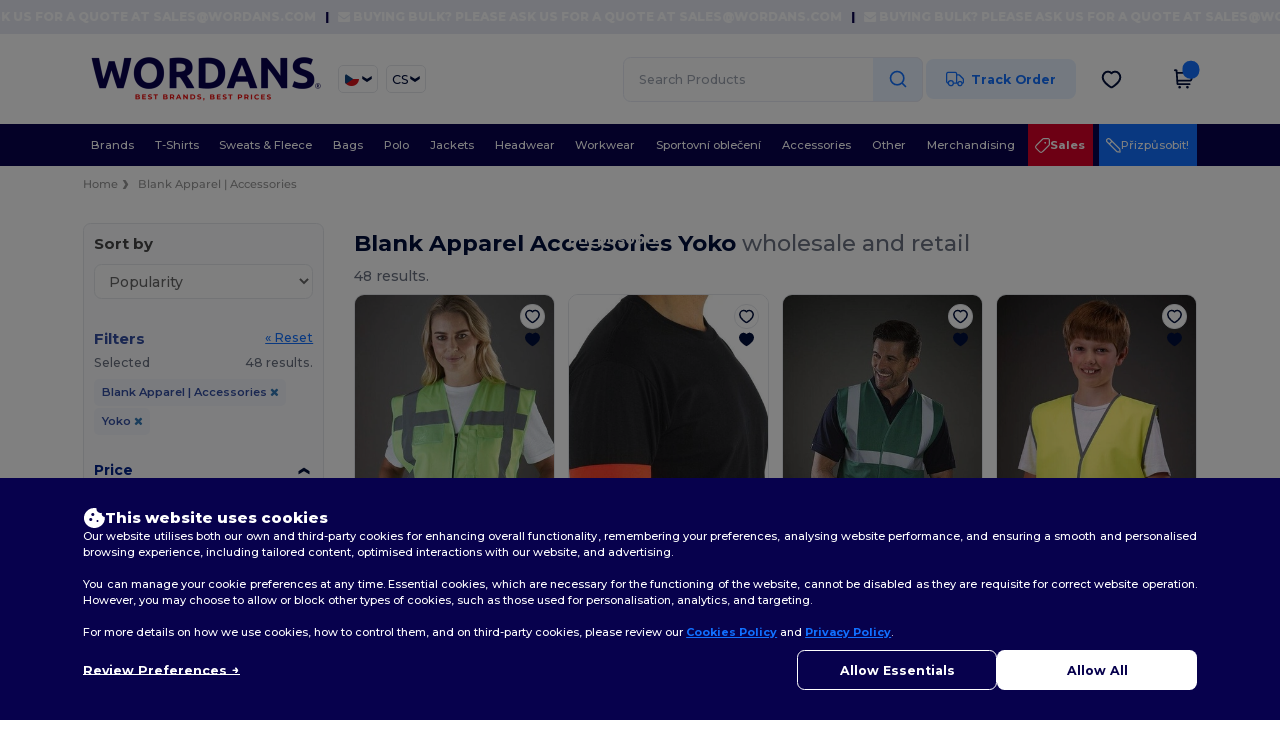

--- FILE ---
content_type: image/svg+xml
request_url: https://assets.wordans.cz/assets/wordans_2024/chevron_down-c167aaed6a7b1a447edfff95518bc9318498bc6a8be9b47fd487b3456cf946d6.svg
body_size: 197
content:
<?xml version="1.0" encoding="UTF-8" standalone="no"?>
<svg
  width="18"
  height="18"
  viewBox="0 0 24 24"
  fill="none"
  version="1.1"
  id="svg1"
  xmlns="http://www.w3.org/2000/svg"
>
  <defs
    id="defs1" />
    <path
      fill-rule="evenodd"
      clip-rule="evenodd"
      d="M 4.7,7.4260677 V 11.798326 L 12.029996,16.573932 19.3,11.798326 V 7.4260677 l -7.270004,4.3722583 z"
      fill="#000e3a"
      id="path1"
      style="stroke-width:0.182956" />
</svg>
